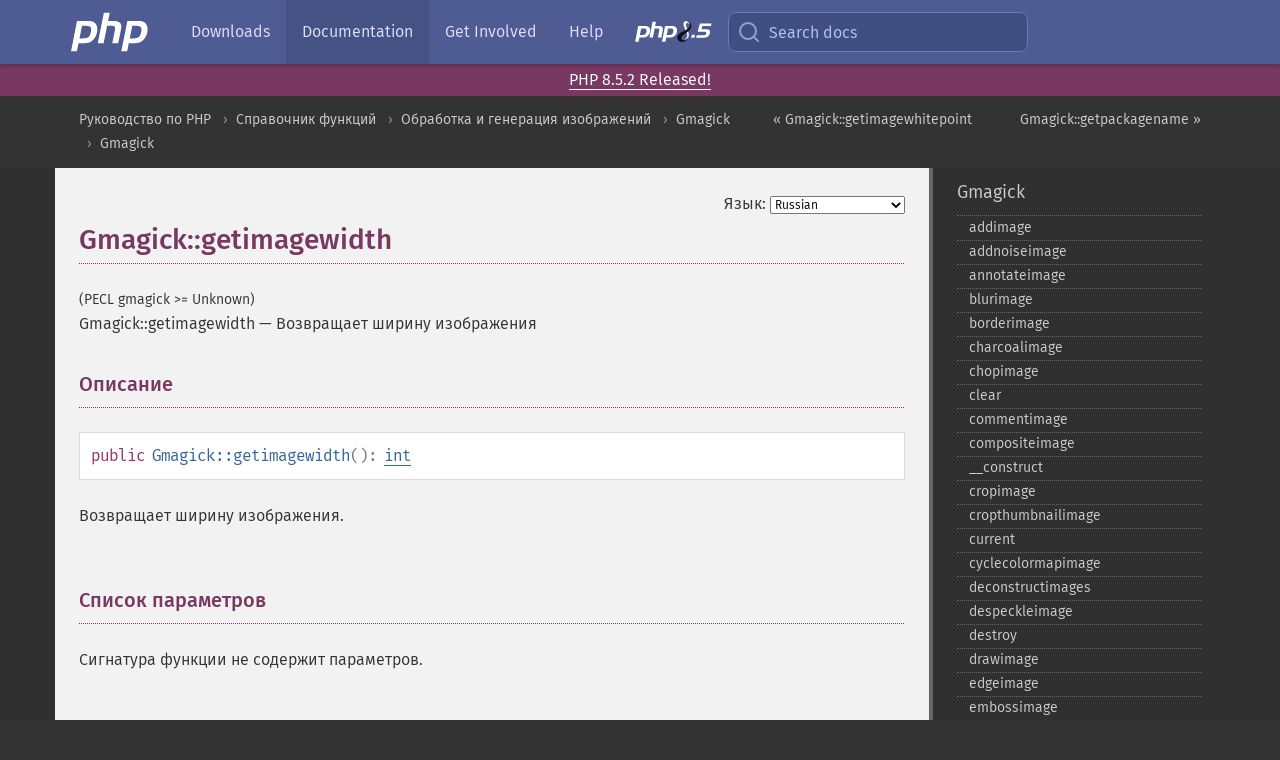

--- FILE ---
content_type: text/html; charset=utf-8
request_url: https://www.php.net/manual/ru/gmagick.getimagewidth.php
body_size: 9015
content:
<!DOCTYPE html>
<html xmlns="http://www.w3.org/1999/xhtml" lang="ru">
<head>

  <meta charset="utf-8">
  <meta name="viewport" content="width=device-width, initial-scale=1.0">

     <base href="https://www.php.net/manual/ru/gmagick.getimagewidth.php">
  
  <title>PHP: Gmagick::getimagewidth - Manual</title>

      <link rel="stylesheet" type="text/css" href="/cached.php?t=1756715876&amp;f=/fonts/Fira/fira.css" media="screen">
      <link rel="stylesheet" type="text/css" href="/cached.php?t=1756715876&amp;f=/fonts/Font-Awesome/css/fontello.css" media="screen">
      <link rel="stylesheet" type="text/css" href="/cached.php?t=1763585401&amp;f=/styles/theme-base.css" media="screen">
      <link rel="stylesheet" type="text/css" href="/cached.php?t=1763575802&amp;f=/styles/theme-medium.css" media="screen">
  
 <link rel="icon" type="image/svg+xml" sizes="any" href="https://www.php.net/favicon.svg?v=2">
 <link rel="icon" type="image/png" sizes="196x196" href="https://www.php.net/favicon-196x196.png?v=2">
 <link rel="icon" type="image/png" sizes="32x32" href="https://www.php.net/favicon-32x32.png?v=2">
 <link rel="icon" type="image/png" sizes="16x16" href="https://www.php.net/favicon-16x16.png?v=2">
 <link rel="shortcut icon" href="https://www.php.net/favicon.ico?v=2">

 <link rel="search" type="application/opensearchdescription+xml" href="https://www.php.net/phpnetimprovedsearch.src" title="Add PHP.net search">
 <link rel="alternate" type="application/atom+xml" href="https://www.php.net/releases/feed.php" title="PHP Release feed">
 <link rel="alternate" type="application/atom+xml" href="https://www.php.net/feed.atom" title="PHP: Hypertext Preprocessor">

 <link rel="canonical" href="https://www.php.net/manual/ru/gmagick.getimagewidth.php">
 <link rel="shorturl" href="https://www.php.net/manual/ru/gmagick.getimagewidth.php">
 <link rel="alternate" href="https://www.php.net/manual/ru/gmagick.getimagewidth.php" hreflang="x-default">

 <link rel="contents" href="https://www.php.net/manual/ru/index.php">
 <link rel="index" href="https://www.php.net/manual/ru/class.gmagick.php">
 <link rel="prev" href="https://www.php.net/manual/ru/gmagick.getimagewhitepoint.php">
 <link rel="next" href="https://www.php.net/manual/ru/gmagick.getpackagename.php">

 <link rel="alternate" href="https://www.php.net/manual/en/gmagick.getimagewidth.php" hreflang="en">
 <link rel="alternate" href="https://www.php.net/manual/de/gmagick.getimagewidth.php" hreflang="de">
 <link rel="alternate" href="https://www.php.net/manual/es/gmagick.getimagewidth.php" hreflang="es">
 <link rel="alternate" href="https://www.php.net/manual/fr/gmagick.getimagewidth.php" hreflang="fr">
 <link rel="alternate" href="https://www.php.net/manual/it/gmagick.getimagewidth.php" hreflang="it">
 <link rel="alternate" href="https://www.php.net/manual/ja/gmagick.getimagewidth.php" hreflang="ja">
 <link rel="alternate" href="https://www.php.net/manual/pt_BR/gmagick.getimagewidth.php" hreflang="pt_BR">
 <link rel="alternate" href="https://www.php.net/manual/ru/gmagick.getimagewidth.php" hreflang="ru">
 <link rel="alternate" href="https://www.php.net/manual/tr/gmagick.getimagewidth.php" hreflang="tr">
 <link rel="alternate" href="https://www.php.net/manual/uk/gmagick.getimagewidth.php" hreflang="uk">
 <link rel="alternate" href="https://www.php.net/manual/zh/gmagick.getimagewidth.php" hreflang="zh">

<link rel="stylesheet" type="text/css" href="/cached.php?t=1756715876&amp;f=/fonts/Fira/fira.css" media="screen">
<link rel="stylesheet" type="text/css" href="/cached.php?t=1756715876&amp;f=/fonts/Font-Awesome/css/fontello.css" media="screen">
<link rel="stylesheet" type="text/css" href="/cached.php?t=1763585401&amp;f=/styles/theme-base.css" media="screen">
<link rel="stylesheet" type="text/css" href="/cached.php?t=1763575802&amp;f=/styles/theme-medium.css" media="screen">


 <base href="https://www.php.net/manual/ru/gmagick.getimagewidth.php">

<meta name="Description" content="Возвращает ширину изображения" />

<meta name="twitter:card" content="summary_large_image" />
<meta name="twitter:site" content="@official_php" />
<meta name="twitter:title" content="PHP: Gmagick::getimagewidth - Manual" />
<meta name="twitter:description" content="Возвращает ширину изображения" />
<meta name="twitter:creator" content="@official_php" />
<meta name="twitter:image:src" content="https://www.php.net/images/meta-image.png" />

<meta itemprop="name" content="PHP: Gmagick::getimagewidth - Manual" />
<meta itemprop="description" content="Возвращает ширину изображения" />
<meta itemprop="image" content="https://www.php.net/images/meta-image.png" />

<meta property="og:image" content="https://www.php.net/images/meta-image.png" />
<meta property="og:description" content="Возвращает ширину изображения" />

<link href="https://fosstodon.org/@php" rel="me" />
<!-- Matomo -->
<script>
    var _paq = window._paq = window._paq || [];
    /* tracker methods like "setCustomDimension" should be called before "trackPageView" */
    _paq.push(["setDoNotTrack", true]);
    _paq.push(["disableCookies"]);
    _paq.push(['trackPageView']);
    _paq.push(['enableLinkTracking']);
    (function() {
        var u="https://analytics.php.net/";
        _paq.push(['setTrackerUrl', u+'matomo.php']);
        _paq.push(['setSiteId', '1']);
        var d=document, g=d.createElement('script'), s=d.getElementsByTagName('script')[0];
        g.async=true; g.src=u+'matomo.js'; s.parentNode.insertBefore(g,s);
    })();
</script>
<!-- End Matomo Code -->
</head>
<body class="docs "><a href="/x-myracloud-5958a2bbbed300a9b9ac631223924e0b/1768885507.658" style="display:  none">update page now</a>

<nav class="navbar navbar-fixed-top">
  <div class="navbar__inner">
    <a href="/" aria-label="PHP Home" class="navbar__brand">
      <img
        src="/images/logos/php-logo-white.svg"
        aria-hidden="true"
        width="80"
        height="40"
      >
    </a>

    <div
      id="navbar__offcanvas"
      tabindex="-1"
      class="navbar__offcanvas"
      aria-label="Menu"
    >
      <button
        id="navbar__close-button"
        class="navbar__icon-item navbar_icon-item--visually-aligned navbar__close-button"
      >
        <svg xmlns="http://www.w3.org/2000/svg" width="24" viewBox="0 0 24 24" fill="currentColor"><path d="M19,6.41L17.59,5L12,10.59L6.41,5L5,6.41L10.59,12L5,17.59L6.41,19L12,13.41L17.59,19L19,17.59L13.41,12L19,6.41Z" /></svg>
      </button>

      <ul class="navbar__nav">
                            <li class="navbar__item">
              <a
                href="/downloads.php"
                                class="navbar__link  "
              >
                                  Downloads                              </a>
          </li>
                            <li class="navbar__item">
              <a
                href="/docs.php"
                aria-current="page"                class="navbar__link navbar__link--active "
              >
                                  Documentation                              </a>
          </li>
                            <li class="navbar__item">
              <a
                href="/get-involved.php"
                                class="navbar__link  "
              >
                                  Get Involved                              </a>
          </li>
                            <li class="navbar__item">
              <a
                href="/support.php"
                                class="navbar__link  "
              >
                                  Help                              </a>
          </li>
                            <li class="navbar__item">
              <a
                href="/releases/8.5/index.php"
                                class="navbar__link  navbar__release"
              >
                                  <img src="/images/php8/logo_php8_5.svg" alt="PHP 8.5">
                              </a>
          </li>
              </ul>
    </div>

    <div class="navbar__right">
        
      
      <!-- Desktop default search -->
      <form
        action="/manual-lookup.php"
        class="navbar__search-form"
      >
        <label for="navbar__search-input" aria-label="Search docs">
          <svg
  xmlns="http://www.w3.org/2000/svg"
  aria-hidden="true"
  width="24"
  viewBox="0 0 24 24"
  fill="none"
  stroke="currentColor"
  stroke-width="2"
  stroke-linecap="round"
  stroke-linejoin="round"
>
  <circle cx="11" cy="11" r="8"></circle>
  <line x1="21" y1="21" x2="16.65" y2="16.65"></line>
</svg>        </label>
        <input
          type="search"
          name="pattern"
          id="navbar__search-input"
          class="navbar__search-input"
          placeholder="Search docs"
          accesskey="s"
        >
        <input type="hidden" name="scope" value="quickref">
      </form>

      <!-- Desktop encanced search -->
      <button
        id="navbar__search-button"
        class="navbar__search-button"
        hidden
      >
        <svg
  xmlns="http://www.w3.org/2000/svg"
  aria-hidden="true"
  width="24"
  viewBox="0 0 24 24"
  fill="none"
  stroke="currentColor"
  stroke-width="2"
  stroke-linecap="round"
  stroke-linejoin="round"
>
  <circle cx="11" cy="11" r="8"></circle>
  <line x1="21" y1="21" x2="16.65" y2="16.65"></line>
</svg>        Search docs
      </button>

        
      <!-- Mobile default items -->
      <a
        id="navbar__search-link"
        href="/lookup-form.php"
        aria-label="Search docs"
        class="navbar__icon-item navbar__search-link"
      >
        <svg
  xmlns="http://www.w3.org/2000/svg"
  aria-hidden="true"
  width="24"
  viewBox="0 0 24 24"
  fill="none"
  stroke="currentColor"
  stroke-width="2"
  stroke-linecap="round"
  stroke-linejoin="round"
>
  <circle cx="11" cy="11" r="8"></circle>
  <line x1="21" y1="21" x2="16.65" y2="16.65"></line>
</svg>      </a>
      <a
        id="navbar__menu-link"
        href="/menu.php"
        aria-label="Menu"
        class="navbar__icon-item navbar_icon-item--visually-aligned navbar_menu-link"
      >
        <svg xmlns="http://www.w3.org/2000/svg"
  aria-hidden="true"
  width="24"
  viewBox="0 0 24 24"
  fill="currentColor"
>
  <path d="M3,6H21V8H3V6M3,11H21V13H3V11M3,16H21V18H3V16Z" />
</svg>      </a>

      <!-- Mobile enhanced items -->
      <button
        id="navbar__search-button-mobile"
        aria-label="Search docs"
        class="navbar__icon-item navbar__search-button-mobile"
        hidden
      >
        <svg
  xmlns="http://www.w3.org/2000/svg"
  aria-hidden="true"
  width="24"
  viewBox="0 0 24 24"
  fill="none"
  stroke="currentColor"
  stroke-width="2"
  stroke-linecap="round"
  stroke-linejoin="round"
>
  <circle cx="11" cy="11" r="8"></circle>
  <line x1="21" y1="21" x2="16.65" y2="16.65"></line>
</svg>      </button>
      <button
        id="navbar__menu-button"
        aria-label="Menu"
        class="navbar__icon-item navbar_icon-item--visually-aligned"
        hidden
      >
        <svg xmlns="http://www.w3.org/2000/svg"
  aria-hidden="true"
  width="24"
  viewBox="0 0 24 24"
  fill="currentColor"
>
  <path d="M3,6H21V8H3V6M3,11H21V13H3V11M3,16H21V18H3V16Z" />
</svg>      </button>
    </div>

    <div
      id="navbar__backdrop"
      class="navbar__backdrop"
    ></div>
  </div>

  <div id="flash-message"></div>
</nav>
<div class="headsup"><a href='/index.php#2026-01-15-3'>PHP 8.5.2 Released!</a></div>
<nav id="trick"><div><dl>
<dt><a href='/manual/en/getting-started.php'>Getting Started</a></dt>
	<dd><a href='/manual/en/introduction.php'>Introduction</a></dd>
	<dd><a href='/manual/en/tutorial.php'>A simple tutorial</a></dd>
<dt><a href='/manual/en/langref.php'>Language Reference</a></dt>
	<dd><a href='/manual/en/language.basic-syntax.php'>Basic syntax</a></dd>
	<dd><a href='/manual/en/language.types.php'>Types</a></dd>
	<dd><a href='/manual/en/language.variables.php'>Variables</a></dd>
	<dd><a href='/manual/en/language.constants.php'>Constants</a></dd>
	<dd><a href='/manual/en/language.expressions.php'>Expressions</a></dd>
	<dd><a href='/manual/en/language.operators.php'>Operators</a></dd>
	<dd><a href='/manual/en/language.control-structures.php'>Control Structures</a></dd>
	<dd><a href='/manual/en/language.functions.php'>Functions</a></dd>
	<dd><a href='/manual/en/language.oop5.php'>Classes and Objects</a></dd>
	<dd><a href='/manual/en/language.namespaces.php'>Namespaces</a></dd>
	<dd><a href='/manual/en/language.enumerations.php'>Enumerations</a></dd>
	<dd><a href='/manual/en/language.errors.php'>Errors</a></dd>
	<dd><a href='/manual/en/language.exceptions.php'>Exceptions</a></dd>
	<dd><a href='/manual/en/language.fibers.php'>Fibers</a></dd>
	<dd><a href='/manual/en/language.generators.php'>Generators</a></dd>
	<dd><a href='/manual/en/language.attributes.php'>Attributes</a></dd>
	<dd><a href='/manual/en/language.references.php'>References Explained</a></dd>
	<dd><a href='/manual/en/reserved.variables.php'>Predefined Variables</a></dd>
	<dd><a href='/manual/en/reserved.exceptions.php'>Predefined Exceptions</a></dd>
	<dd><a href='/manual/en/reserved.interfaces.php'>Predefined Interfaces and Classes</a></dd>
	<dd><a href='/manual/en/reserved.attributes.php'>Predefined Attributes</a></dd>
	<dd><a href='/manual/en/context.php'>Context options and parameters</a></dd>
	<dd><a href='/manual/en/wrappers.php'>Supported Protocols and Wrappers</a></dd>
</dl>
<dl>
<dt><a href='/manual/en/security.php'>Security</a></dt>
	<dd><a href='/manual/en/security.intro.php'>Introduction</a></dd>
	<dd><a href='/manual/en/security.general.php'>General considerations</a></dd>
	<dd><a href='/manual/en/security.cgi-bin.php'>Installed as CGI binary</a></dd>
	<dd><a href='/manual/en/security.apache.php'>Installed as an Apache module</a></dd>
	<dd><a href='/manual/en/security.sessions.php'>Session Security</a></dd>
	<dd><a href='/manual/en/security.filesystem.php'>Filesystem Security</a></dd>
	<dd><a href='/manual/en/security.database.php'>Database Security</a></dd>
	<dd><a href='/manual/en/security.errors.php'>Error Reporting</a></dd>
	<dd><a href='/manual/en/security.variables.php'>User Submitted Data</a></dd>
	<dd><a href='/manual/en/security.hiding.php'>Hiding PHP</a></dd>
	<dd><a href='/manual/en/security.current.php'>Keeping Current</a></dd>
<dt><a href='/manual/en/features.php'>Features</a></dt>
	<dd><a href='/manual/en/features.http-auth.php'>HTTP authentication with PHP</a></dd>
	<dd><a href='/manual/en/features.cookies.php'>Cookies</a></dd>
	<dd><a href='/manual/en/features.sessions.php'>Sessions</a></dd>
	<dd><a href='/manual/en/features.file-upload.php'>Handling file uploads</a></dd>
	<dd><a href='/manual/en/features.remote-files.php'>Using remote files</a></dd>
	<dd><a href='/manual/en/features.connection-handling.php'>Connection handling</a></dd>
	<dd><a href='/manual/en/features.persistent-connections.php'>Persistent Database Connections</a></dd>
	<dd><a href='/manual/en/features.commandline.php'>Command line usage</a></dd>
	<dd><a href='/manual/en/features.gc.php'>Garbage Collection</a></dd>
	<dd><a href='/manual/en/features.dtrace.php'>DTrace Dynamic Tracing</a></dd>
</dl>
<dl>
<dt><a href='/manual/en/funcref.php'>Function Reference</a></dt>
	<dd><a href='/manual/en/refs.basic.php.php'>Affecting PHP's Behaviour</a></dd>
	<dd><a href='/manual/en/refs.utilspec.audio.php'>Audio Formats Manipulation</a></dd>
	<dd><a href='/manual/en/refs.remote.auth.php'>Authentication Services</a></dd>
	<dd><a href='/manual/en/refs.utilspec.cmdline.php'>Command Line Specific Extensions</a></dd>
	<dd><a href='/manual/en/refs.compression.php'>Compression and Archive Extensions</a></dd>
	<dd><a href='/manual/en/refs.crypto.php'>Cryptography Extensions</a></dd>
	<dd><a href='/manual/en/refs.database.php'>Database Extensions</a></dd>
	<dd><a href='/manual/en/refs.calendar.php'>Date and Time Related Extensions</a></dd>
	<dd><a href='/manual/en/refs.fileprocess.file.php'>File System Related Extensions</a></dd>
	<dd><a href='/manual/en/refs.international.php'>Human Language and Character Encoding Support</a></dd>
	<dd><a href='/manual/en/refs.utilspec.image.php'>Image Processing and Generation</a></dd>
	<dd><a href='/manual/en/refs.remote.mail.php'>Mail Related Extensions</a></dd>
	<dd><a href='/manual/en/refs.math.php'>Mathematical Extensions</a></dd>
	<dd><a href='/manual/en/refs.utilspec.nontext.php'>Non-Text MIME Output</a></dd>
	<dd><a href='/manual/en/refs.fileprocess.process.php'>Process Control Extensions</a></dd>
	<dd><a href='/manual/en/refs.basic.other.php'>Other Basic Extensions</a></dd>
	<dd><a href='/manual/en/refs.remote.other.php'>Other Services</a></dd>
	<dd><a href='/manual/en/refs.search.php'>Search Engine Extensions</a></dd>
	<dd><a href='/manual/en/refs.utilspec.server.php'>Server Specific Extensions</a></dd>
	<dd><a href='/manual/en/refs.basic.session.php'>Session Extensions</a></dd>
	<dd><a href='/manual/en/refs.basic.text.php'>Text Processing</a></dd>
	<dd><a href='/manual/en/refs.basic.vartype.php'>Variable and Type Related Extensions</a></dd>
	<dd><a href='/manual/en/refs.webservice.php'>Web Services</a></dd>
	<dd><a href='/manual/en/refs.utilspec.windows.php'>Windows Only Extensions</a></dd>
	<dd><a href='/manual/en/refs.xml.php'>XML Manipulation</a></dd>
	<dd><a href='/manual/en/refs.ui.php'>GUI Extensions</a></dd>
</dl>
<dl>
<dt>Keyboard Shortcuts</dt><dt>?</dt>
<dd>This help</dd>
<dt>j</dt>
<dd>Next menu item</dd>
<dt>k</dt>
<dd>Previous menu item</dd>
<dt>g p</dt>
<dd>Previous man page</dd>
<dt>g n</dt>
<dd>Next man page</dd>
<dt>G</dt>
<dd>Scroll to bottom</dd>
<dt>g g</dt>
<dd>Scroll to top</dd>
<dt>g h</dt>
<dd>Goto homepage</dd>
<dt>g s</dt>
<dd>Goto search<br>(current page)</dd>
<dt>/</dt>
<dd>Focus search box</dd>
</dl></div></nav>
<div id="goto">
    <div class="search">
         <div class="text"></div>
         <div class="results"><ul></ul></div>
   </div>
</div>

  <div id="breadcrumbs" class="clearfix">
    <div id="breadcrumbs-inner">
          <div class="next">
        <a href="gmagick.getpackagename.php">
          Gmagick::getpackagename &raquo;
        </a>
      </div>
              <div class="prev">
        <a href="gmagick.getimagewhitepoint.php">
          &laquo; Gmagick::getimagewhitepoint        </a>
      </div>
          <ul>
            <li><a href='index.php'>Руководство по PHP</a></li>      <li><a href='funcref.php'>Справочник функций</a></li>      <li><a href='refs.utilspec.image.php'>Обработка и генерация изображений</a></li>      <li><a href='book.gmagick.php'>Gmagick</a></li>      <li><a href='class.gmagick.php'>Gmagick</a></li>      </ul>
    </div>
  </div>




<div id="layout" class="clearfix">
  <section id="layout-content">
  <div class="page-tools">
    <div class="change-language">
      <form action="/manual/change.php" method="get" id="changelang" name="changelang">
        <fieldset>
          <label for="changelang-langs">Язык:</label>
          <select onchange="document.changelang.submit()" name="page" id="changelang-langs">
            <option value='en/gmagick.getimagewidth.php'>English</option>
            <option value='de/gmagick.getimagewidth.php'>German</option>
            <option value='es/gmagick.getimagewidth.php'>Spanish</option>
            <option value='fr/gmagick.getimagewidth.php'>French</option>
            <option value='it/gmagick.getimagewidth.php'>Italian</option>
            <option value='ja/gmagick.getimagewidth.php'>Japanese</option>
            <option value='pt_BR/gmagick.getimagewidth.php'>Brazilian Portuguese</option>
            <option value='ru/gmagick.getimagewidth.php' selected="selected">Russian</option>
            <option value='tr/gmagick.getimagewidth.php'>Turkish</option>
            <option value='uk/gmagick.getimagewidth.php'>Ukrainian</option>
            <option value='zh/gmagick.getimagewidth.php'>Chinese (Simplified)</option>
            <option value='help-translate.php'>Other</option>
          </select>
        </fieldset>
      </form>
    </div>
  </div><div id="gmagick.getimagewidth" class="refentry">
 <div class="refnamediv">
  <h1 class="refname">Gmagick::getimagewidth</h1>
  <p class="verinfo">(PECL gmagick &gt;= Unknown)</p><p class="refpurpose"><span class="refname">Gmagick::getimagewidth</span> &mdash; <span class="dc-title">Возвращает ширину изображения</span></p>

 </div>

 <div class="refsect1 description" id="refsect1-gmagick.getimagewidth-description">
  <h3 class="title">Описание</h3>
  <div class="methodsynopsis dc-description">
   <span class="modifier">public</span> <span class="methodname"><strong>Gmagick::getimagewidth</strong></span>(): <span class="type"><a href="language.types.integer.php" class="type int">int</a></span></div>

  <p class="simpara">
   Возвращает ширину изображения.
  </p>



 </div>


 <div class="refsect1 parameters" id="refsect1-gmagick.getimagewidth-parameters">
  <h3 class="title">Список параметров</h3>
  
<p class="para">
 Сигнатура функции не содержит параметров.
</p>

 </div>


 <div class="refsect1 returnvalues" id="refsect1-gmagick.getimagewidth-returnvalues">
  <h3 class="title">Возвращаемые значения</h3>
  <p class="simpara">
   Возвращает ширину изображения в пикселях.
  </p>
 </div>

 <div class="refsect1 errors" id="refsect1-gmagick.getimagewidth-errors">
  <h3 class="title">Ошибки</h3>
  <p class="simpara">
   Вызывает
<span class="classname"><strong class="classname">GmagickException</strong></span>, если возникла ошибка.
  </p>
 </div>


</div>    <div class="contribute">
      <h3 class="title">Нашли ошибку?</h3>
      <div>
         
      </div>
      <div class="edit-bug">
        <a href="https://github.com/php/doc-base/blob/master/README.md" title="Github-инструкция по улучшению страниц" target="_blank" rel="noopener noreferrer">Инструкция</a>
        •
        <a href="https://github.com/php/doc-ru/blob/master/reference/gmagick/gmagick/getimagewidth.xml">Исправление</a>
        •
        <a href="https://github.com/php/doc-ru/issues/new?body=From%20manual%20page:%20https:%2F%2Fphp.net%2Fgmagick.getimagewidth%0A%0A---">Сообщение об ошибке</a>
      </div>
    </div><section id="usernotes">
<div class="head">
<span class="action"><a href="/manual/add-note.php?sect=gmagick.getimagewidth&amp;repo=ru&amp;redirect=https://www.php.net/manual/ru/gmagick.getimagewidth.php">＋<small>Добавить</small></a></span>
<h3 class="title">Примечания пользователей </h3>
</div>
 <div class="note">Пользователи ещё не добавляли примечания для страницы</div></section>    </section><!-- layout-content -->
        <aside class='layout-menu'>

        <ul class='parent-menu-list'>
                                    <li>
                <a href="class.gmagick.php">Gmagick</a>

                                    <ul class='child-menu-list'>

                                                <li class="">
                            <a href="gmagick.addimage.php" title="addimage">addimage</a>
                        </li>
                                                <li class="">
                            <a href="gmagick.addnoiseimage.php" title="addnoiseimage">addnoiseimage</a>
                        </li>
                                                <li class="">
                            <a href="gmagick.annotateimage.php" title="annotateimage">annotateimage</a>
                        </li>
                                                <li class="">
                            <a href="gmagick.blurimage.php" title="blurimage">blurimage</a>
                        </li>
                                                <li class="">
                            <a href="gmagick.borderimage.php" title="borderimage">borderimage</a>
                        </li>
                                                <li class="">
                            <a href="gmagick.charcoalimage.php" title="charcoalimage">charcoalimage</a>
                        </li>
                                                <li class="">
                            <a href="gmagick.chopimage.php" title="chopimage">chopimage</a>
                        </li>
                                                <li class="">
                            <a href="gmagick.clear.php" title="clear">clear</a>
                        </li>
                                                <li class="">
                            <a href="gmagick.commentimage.php" title="commentimage">commentimage</a>
                        </li>
                                                <li class="">
                            <a href="gmagick.compositeimage.php" title="compositeimage">compositeimage</a>
                        </li>
                                                <li class="">
                            <a href="gmagick.construct.php" title="_&#8203;_&#8203;construct">_&#8203;_&#8203;construct</a>
                        </li>
                                                <li class="">
                            <a href="gmagick.cropimage.php" title="cropimage">cropimage</a>
                        </li>
                                                <li class="">
                            <a href="gmagick.cropthumbnailimage.php" title="cropthumbnailimage">cropthumbnailimage</a>
                        </li>
                                                <li class="">
                            <a href="gmagick.current.php" title="current">current</a>
                        </li>
                                                <li class="">
                            <a href="gmagick.cyclecolormapimage.php" title="cyclecolormapimage">cyclecolormapimage</a>
                        </li>
                                                <li class="">
                            <a href="gmagick.deconstructimages.php" title="deconstructimages">deconstructimages</a>
                        </li>
                                                <li class="">
                            <a href="gmagick.despeckleimage.php" title="despeckleimage">despeckleimage</a>
                        </li>
                                                <li class="">
                            <a href="gmagick.destroy.php" title="destroy">destroy</a>
                        </li>
                                                <li class="">
                            <a href="gmagick.drawimage.php" title="drawimage">drawimage</a>
                        </li>
                                                <li class="">
                            <a href="gmagick.edgeimage.php" title="edgeimage">edgeimage</a>
                        </li>
                                                <li class="">
                            <a href="gmagick.embossimage.php" title="embossimage">embossimage</a>
                        </li>
                                                <li class="">
                            <a href="gmagick.enhanceimage.php" title="enhanceimage">enhanceimage</a>
                        </li>
                                                <li class="">
                            <a href="gmagick.equalizeimage.php" title="equalizeimage">equalizeimage</a>
                        </li>
                                                <li class="">
                            <a href="gmagick.flipimage.php" title="flipimage">flipimage</a>
                        </li>
                                                <li class="">
                            <a href="gmagick.flopimage.php" title="flopimage">flopimage</a>
                        </li>
                                                <li class="">
                            <a href="gmagick.frameimage.php" title="frameimage">frameimage</a>
                        </li>
                                                <li class="">
                            <a href="gmagick.gammaimage.php" title="gammaimage">gammaimage</a>
                        </li>
                                                <li class="">
                            <a href="gmagick.getcopyright.php" title="getcopyright">getcopyright</a>
                        </li>
                                                <li class="">
                            <a href="gmagick.getfilename.php" title="getfilename">getfilename</a>
                        </li>
                                                <li class="">
                            <a href="gmagick.getimagebackgroundcolor.php" title="getimagebackgroundcolor">getimagebackgroundcolor</a>
                        </li>
                                                <li class="">
                            <a href="gmagick.getimageblueprimary.php" title="getimageblueprimary">getimageblueprimary</a>
                        </li>
                                                <li class="">
                            <a href="gmagick.getimagebordercolor.php" title="getimagebordercolor">getimagebordercolor</a>
                        </li>
                                                <li class="">
                            <a href="gmagick.getimagechanneldepth.php" title="getimagechanneldepth">getimagechanneldepth</a>
                        </li>
                                                <li class="">
                            <a href="gmagick.getimagecolors.php" title="getimagecolors">getimagecolors</a>
                        </li>
                                                <li class="">
                            <a href="gmagick.getimagecolorspace.php" title="getimagecolorspace">getimagecolorspace</a>
                        </li>
                                                <li class="">
                            <a href="gmagick.getimagecompose.php" title="getimagecompose">getimagecompose</a>
                        </li>
                                                <li class="">
                            <a href="gmagick.getimagedelay.php" title="getimagedelay">getimagedelay</a>
                        </li>
                                                <li class="">
                            <a href="gmagick.getimagedepth.php" title="getimagedepth">getimagedepth</a>
                        </li>
                                                <li class="">
                            <a href="gmagick.getimagedispose.php" title="getimagedispose">getimagedispose</a>
                        </li>
                                                <li class="">
                            <a href="gmagick.getimageextrema.php" title="getimageextrema">getimageextrema</a>
                        </li>
                                                <li class="">
                            <a href="gmagick.getimagefilename.php" title="getimagefilename">getimagefilename</a>
                        </li>
                                                <li class="">
                            <a href="gmagick.getimageformat.php" title="getimageformat">getimageformat</a>
                        </li>
                                                <li class="">
                            <a href="gmagick.getimagegamma.php" title="getimagegamma">getimagegamma</a>
                        </li>
                                                <li class="">
                            <a href="gmagick.getimagegreenprimary.php" title="getimagegreenprimary">getimagegreenprimary</a>
                        </li>
                                                <li class="">
                            <a href="gmagick.getimageheight.php" title="getimageheight">getimageheight</a>
                        </li>
                                                <li class="">
                            <a href="gmagick.getimagehistogram.php" title="getimagehistogram">getimagehistogram</a>
                        </li>
                                                <li class="">
                            <a href="gmagick.getimageindex.php" title="getimageindex">getimageindex</a>
                        </li>
                                                <li class="">
                            <a href="gmagick.getimageinterlacescheme.php" title="getimageinterlacescheme">getimageinterlacescheme</a>
                        </li>
                                                <li class="">
                            <a href="gmagick.getimageiterations.php" title="getimageiterations">getimageiterations</a>
                        </li>
                                                <li class="">
                            <a href="gmagick.getimagematte.php" title="getimagematte">getimagematte</a>
                        </li>
                                                <li class="">
                            <a href="gmagick.getimagemattecolor.php" title="getimagemattecolor">getimagemattecolor</a>
                        </li>
                                                <li class="">
                            <a href="gmagick.getimageprofile.php" title="getimageprofile">getimageprofile</a>
                        </li>
                                                <li class="">
                            <a href="gmagick.getimageredprimary.php" title="getimageredprimary">getimageredprimary</a>
                        </li>
                                                <li class="">
                            <a href="gmagick.getimagerenderingintent.php" title="getimagerenderingintent">getimagerenderingintent</a>
                        </li>
                                                <li class="">
                            <a href="gmagick.getimageresolution.php" title="getimageresolution">getimageresolution</a>
                        </li>
                                                <li class="">
                            <a href="gmagick.getimagescene.php" title="getimagescene">getimagescene</a>
                        </li>
                                                <li class="">
                            <a href="gmagick.getimagesignature.php" title="getimagesignature">getimagesignature</a>
                        </li>
                                                <li class="">
                            <a href="gmagick.getimagetype.php" title="getimagetype">getimagetype</a>
                        </li>
                                                <li class="">
                            <a href="gmagick.getimageunits.php" title="getimageunits">getimageunits</a>
                        </li>
                                                <li class="">
                            <a href="gmagick.getimagewhitepoint.php" title="getimagewhitepoint">getimagewhitepoint</a>
                        </li>
                                                <li class="current">
                            <a href="gmagick.getimagewidth.php" title="getimagewidth">getimagewidth</a>
                        </li>
                                                <li class="">
                            <a href="gmagick.getpackagename.php" title="getpackagename">getpackagename</a>
                        </li>
                                                <li class="">
                            <a href="gmagick.getquantumdepth.php" title="getquantumdepth">getquantumdepth</a>
                        </li>
                                                <li class="">
                            <a href="gmagick.getreleasedate.php" title="getreleasedate">getreleasedate</a>
                        </li>
                                                <li class="">
                            <a href="gmagick.getsamplingfactors.php" title="getsamplingfactors">getsamplingfactors</a>
                        </li>
                                                <li class="">
                            <a href="gmagick.getsize.php" title="getsize">getsize</a>
                        </li>
                                                <li class="">
                            <a href="gmagick.getversion.php" title="getversion">getversion</a>
                        </li>
                                                <li class="">
                            <a href="gmagick.hasnextimage.php" title="hasnextimage">hasnextimage</a>
                        </li>
                                                <li class="">
                            <a href="gmagick.haspreviousimage.php" title="haspreviousimage">haspreviousimage</a>
                        </li>
                                                <li class="">
                            <a href="gmagick.implodeimage.php" title="implodeimage">implodeimage</a>
                        </li>
                                                <li class="">
                            <a href="gmagick.labelimage.php" title="labelimage">labelimage</a>
                        </li>
                                                <li class="">
                            <a href="gmagick.levelimage.php" title="levelimage">levelimage</a>
                        </li>
                                                <li class="">
                            <a href="gmagick.magnifyimage.php" title="magnifyimage">magnifyimage</a>
                        </li>
                                                <li class="">
                            <a href="gmagick.mapimage.php" title="mapimage">mapimage</a>
                        </li>
                                                <li class="">
                            <a href="gmagick.medianfilterimage.php" title="medianfilterimage">medianfilterimage</a>
                        </li>
                                                <li class="">
                            <a href="gmagick.minifyimage.php" title="minifyimage">minifyimage</a>
                        </li>
                                                <li class="">
                            <a href="gmagick.modulateimage.php" title="modulateimage">modulateimage</a>
                        </li>
                                                <li class="">
                            <a href="gmagick.motionblurimage.php" title="motionblurimage">motionblurimage</a>
                        </li>
                                                <li class="">
                            <a href="gmagick.newimage.php" title="newimage">newimage</a>
                        </li>
                                                <li class="">
                            <a href="gmagick.nextimage.php" title="nextimage">nextimage</a>
                        </li>
                                                <li class="">
                            <a href="gmagick.normalizeimage.php" title="normalizeimage">normalizeimage</a>
                        </li>
                                                <li class="">
                            <a href="gmagick.oilpaintimage.php" title="oilpaintimage">oilpaintimage</a>
                        </li>
                                                <li class="">
                            <a href="gmagick.previousimage.php" title="previousimage">previousimage</a>
                        </li>
                                                <li class="">
                            <a href="gmagick.profileimage.php" title="profileimage">profileimage</a>
                        </li>
                                                <li class="">
                            <a href="gmagick.quantizeimage.php" title="quantizeimage">quantizeimage</a>
                        </li>
                                                <li class="">
                            <a href="gmagick.quantizeimages.php" title="quantizeimages">quantizeimages</a>
                        </li>
                                                <li class="">
                            <a href="gmagick.queryfontmetrics.php" title="queryfontmetrics">queryfontmetrics</a>
                        </li>
                                                <li class="">
                            <a href="gmagick.queryfonts.php" title="queryfonts">queryfonts</a>
                        </li>
                                                <li class="">
                            <a href="gmagick.queryformats.php" title="queryformats">queryformats</a>
                        </li>
                                                <li class="">
                            <a href="gmagick.radialblurimage.php" title="radialblurimage">radialblurimage</a>
                        </li>
                                                <li class="">
                            <a href="gmagick.raiseimage.php" title="raiseimage">raiseimage</a>
                        </li>
                                                <li class="">
                            <a href="gmagick.read.php" title="read">read</a>
                        </li>
                                                <li class="">
                            <a href="gmagick.readimage.php" title="readimage">readimage</a>
                        </li>
                                                <li class="">
                            <a href="gmagick.readimageblob.php" title="readimageblob">readimageblob</a>
                        </li>
                                                <li class="">
                            <a href="gmagick.readimagefile.php" title="readimagefile">readimagefile</a>
                        </li>
                                                <li class="">
                            <a href="gmagick.reducenoiseimage.php" title="reducenoiseimage">reducenoiseimage</a>
                        </li>
                                                <li class="">
                            <a href="gmagick.removeimage.php" title="removeimage">removeimage</a>
                        </li>
                                                <li class="">
                            <a href="gmagick.removeimageprofile.php" title="removeimageprofile">removeimageprofile</a>
                        </li>
                                                <li class="">
                            <a href="gmagick.resampleimage.php" title="resampleimage">resampleimage</a>
                        </li>
                                                <li class="">
                            <a href="gmagick.resizeimage.php" title="resizeimage">resizeimage</a>
                        </li>
                                                <li class="">
                            <a href="gmagick.rollimage.php" title="rollimage">rollimage</a>
                        </li>
                                                <li class="">
                            <a href="gmagick.rotateimage.php" title="rotateimage">rotateimage</a>
                        </li>
                                                <li class="">
                            <a href="gmagick.scaleimage.php" title="scaleimage">scaleimage</a>
                        </li>
                                                <li class="">
                            <a href="gmagick.separateimagechannel.php" title="separateimagechannel">separateimagechannel</a>
                        </li>
                                                <li class="">
                            <a href="gmagick.setcompressionquality.php" title="setCompressionQuality">setCompressionQuality</a>
                        </li>
                                                <li class="">
                            <a href="gmagick.setfilename.php" title="setfilename">setfilename</a>
                        </li>
                                                <li class="">
                            <a href="gmagick.setimagebackgroundcolor.php" title="setimagebackgroundcolor">setimagebackgroundcolor</a>
                        </li>
                                                <li class="">
                            <a href="gmagick.setimageblueprimary.php" title="setimageblueprimary">setimageblueprimary</a>
                        </li>
                                                <li class="">
                            <a href="gmagick.setimagebordercolor.php" title="setimagebordercolor">setimagebordercolor</a>
                        </li>
                                                <li class="">
                            <a href="gmagick.setimagechanneldepth.php" title="setimagechanneldepth">setimagechanneldepth</a>
                        </li>
                                                <li class="">
                            <a href="gmagick.setimagecolorspace.php" title="setimagecolorspace">setimagecolorspace</a>
                        </li>
                                                <li class="">
                            <a href="gmagick.setimagecompose.php" title="setimagecompose">setimagecompose</a>
                        </li>
                                                <li class="">
                            <a href="gmagick.setimagedelay.php" title="setimagedelay">setimagedelay</a>
                        </li>
                                                <li class="">
                            <a href="gmagick.setimagedepth.php" title="setimagedepth">setimagedepth</a>
                        </li>
                                                <li class="">
                            <a href="gmagick.setimagedispose.php" title="setimagedispose">setimagedispose</a>
                        </li>
                                                <li class="">
                            <a href="gmagick.setimagefilename.php" title="setimagefilename">setimagefilename</a>
                        </li>
                                                <li class="">
                            <a href="gmagick.setimageformat.php" title="setimageformat">setimageformat</a>
                        </li>
                                                <li class="">
                            <a href="gmagick.setimagegamma.php" title="setimagegamma">setimagegamma</a>
                        </li>
                                                <li class="">
                            <a href="gmagick.setimagegreenprimary.php" title="setimagegreenprimary">setimagegreenprimary</a>
                        </li>
                                                <li class="">
                            <a href="gmagick.setimageindex.php" title="setimageindex">setimageindex</a>
                        </li>
                                                <li class="">
                            <a href="gmagick.setimageinterlacescheme.php" title="setimageinterlacescheme">setimageinterlacescheme</a>
                        </li>
                                                <li class="">
                            <a href="gmagick.setimageiterations.php" title="setimageiterations">setimageiterations</a>
                        </li>
                                                <li class="">
                            <a href="gmagick.setimageprofile.php" title="setimageprofile">setimageprofile</a>
                        </li>
                                                <li class="">
                            <a href="gmagick.setimageredprimary.php" title="setimageredprimary">setimageredprimary</a>
                        </li>
                                                <li class="">
                            <a href="gmagick.setimagerenderingintent.php" title="setimagerenderingintent">setimagerenderingintent</a>
                        </li>
                                                <li class="">
                            <a href="gmagick.setimageresolution.php" title="setimageresolution">setimageresolution</a>
                        </li>
                                                <li class="">
                            <a href="gmagick.setimagescene.php" title="setimagescene">setimagescene</a>
                        </li>
                                                <li class="">
                            <a href="gmagick.setimagetype.php" title="setimagetype">setimagetype</a>
                        </li>
                                                <li class="">
                            <a href="gmagick.setimageunits.php" title="setimageunits">setimageunits</a>
                        </li>
                                                <li class="">
                            <a href="gmagick.setimagewhitepoint.php" title="setimagewhitepoint">setimagewhitepoint</a>
                        </li>
                                                <li class="">
                            <a href="gmagick.setsamplingfactors.php" title="setsamplingfactors">setsamplingfactors</a>
                        </li>
                                                <li class="">
                            <a href="gmagick.setsize.php" title="setsize">setsize</a>
                        </li>
                                                <li class="">
                            <a href="gmagick.shearimage.php" title="shearimage">shearimage</a>
                        </li>
                                                <li class="">
                            <a href="gmagick.solarizeimage.php" title="solarizeimage">solarizeimage</a>
                        </li>
                                                <li class="">
                            <a href="gmagick.spreadimage.php" title="spreadimage">spreadimage</a>
                        </li>
                                                <li class="">
                            <a href="gmagick.stripimage.php" title="stripimage">stripimage</a>
                        </li>
                                                <li class="">
                            <a href="gmagick.swirlimage.php" title="swirlimage">swirlimage</a>
                        </li>
                                                <li class="">
                            <a href="gmagick.thumbnailimage.php" title="thumbnailimage">thumbnailimage</a>
                        </li>
                                                <li class="">
                            <a href="gmagick.trimimage.php" title="trimimage">trimimage</a>
                        </li>
                                                <li class="">
                            <a href="gmagick.write.php" title="write">write</a>
                        </li>
                                                <li class="">
                            <a href="gmagick.writeimage.php" title="writeimage">writeimage</a>
                        </li>
                        
                    </ul>
                
            </li>
                        
                    </ul>
    </aside>


  </div><!-- layout -->

  <footer>
    <div class="container footer-content">
      <div class="row-fluid">
      <ul class="footmenu">
        <li><a href="/manual/ru/copyright.php">Copyright &copy; 2001-2026 The PHP Documentation Group</a></li>
        <li><a href="/my.php">My PHP.net</a></li>
        <li><a href="/contact.php">Contact</a></li>
        <li><a href="/sites.php">Other PHP.net sites</a></li>
        <li><a href="/privacy.php">Privacy policy</a></li>
      </ul>
      </div>
    </div>
  </footer>
    
<script src="/cached.php?t=1756715876&amp;f=/js/ext/jquery-3.6.0.min.js"></script>
<script src="/cached.php?t=1756715876&amp;f=/js/ext/FuzzySearch.min.js"></script>
<script src="/cached.php?t=1756715876&amp;f=/js/ext/mousetrap.min.js"></script>
<script src="/cached.php?t=1756715876&amp;f=/js/ext/jquery.scrollTo.min.js"></script>
<script src="/cached.php?t=1768309801&amp;f=/js/search.js"></script>
<script src="/cached.php?t=1768309801&amp;f=/js/common.js"></script>
<script type="module" src="/cached.php?t=1759587603&amp;f=/js/interactive-examples.js"></script>

<a id="toTop" href="javascript:;"><span id="toTopHover"></span><img width="40" height="40" alt="To Top" src="/images/to-top@2x.png"></a>

<div id="search-modal__backdrop" class="search-modal__backdrop">
  <div
    role="dialog"
    aria-label="Search modal"
    id="search-modal"
    class="search-modal"
  >
    <div class="search-modal__header">
      <div class="search-modal__form">
        <div class="search-modal__input-icon">
          <!-- https://feathericons.com search -->
          <svg xmlns="http://www.w3.org/2000/svg"
            aria-hidden="true"
            width="24"
            viewBox="0 0 24 24"
            fill="none"
            stroke="currentColor"
            stroke-width="2"
            stroke-linecap="round"
            stroke-linejoin="round"
          >
            <circle cx="11" cy="11" r="8"></circle>
            <line x1="21" y1="21" x2="16.65" y2="16.65"></line>
          </svg>
        </div>
        <input
          type="search"
          id="search-modal__input"
          class="search-modal__input"
          placeholder="Search docs"
          aria-label="Search docs"
        />
      </div>

      <button aria-label="Close" class="search-modal__close">
        <!-- https://pictogrammers.com/library/mdi/icon/close/ -->
        <svg
          xmlns="http://www.w3.org/2000/svg"
          aria-hidden="true"
          width="24"
          viewBox="0 0 24 24"
        >
          <path d="M19,6.41L17.59,5L12,10.59L6.41,5L5,6.41L10.59,12L5,17.59L6.41,19L12,13.41L17.59,19L19,17.59L13.41,12L19,6.41Z"/>
        </svg>
      </button>
    </div>
    <div
      role="listbox"
      aria-label="Search results"
      id="search-modal__results"
      class="search-modal__results"
    ></div>
    <div class="search-modal__helper-text">
      <div>
        <kbd>↑</kbd> and <kbd>↓</kbd> to navigate •
        <kbd>Enter</kbd> to select •
        <kbd>Esc</kbd> to close • <kbd>/</kbd> to open
      </div>
      <div>
        Press <kbd>Enter</kbd> without
        selection to search using Google
      </div>
    </div>
  </div>
</div>

</body>
</html>
